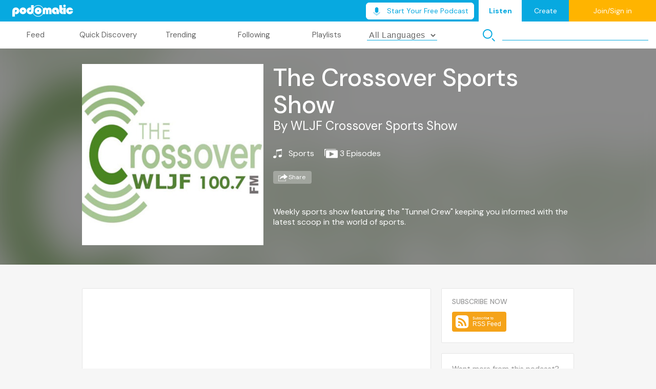

--- FILE ---
content_type: text/html; charset=utf-8
request_url: https://www.podomatic.com/podcasts/wljfcrossoversports
body_size: 16807
content:
<!DOCTYPE html>
<html>
<head>
<meta content='width=device-width, initial-scale=1' name='viewport'>
<script src="/assets/beacons-c4e042abf9c960928e46f2701efb5a4f57fbc4f622abaf7a1b762cf6d6b22244.js"></script>
<script>
  beacons.configure('ga4', 'G-DXJJ858SDJ');
</script>

<link rel="stylesheet" href="/assets/homebase-0b19063d83b311764697a99bdc4abd14de0f9969506689df82b16439f6b8ed9e.css" />
<script src="/assets/homebase-b471bd69bea894025d65d8b09c736432409bd1a5aebec16eeec2fc84c1f6191e.js" defer="defer"></script>
<link href='https://fonts.googleapis.com' rel='preconnect'>
<link crossorigin='' href='https://fonts.gstatic.com' rel='preconnect'>
<link href='https://fonts.googleapis.com/css2?family=DM+Sans:ital,wght@0,400;0,500;0,700;1,400;1,500;1,700&display=swap' rel='stylesheet'>
<link href='/images/PodOcon.ico' rel='shortcut icon' title='favicon' type='image/x-icon'>
<link href='/images/PodOcon.png' rel='icon' title='favicon' type='image/png'>
<link href='https://www.podomatic.com/podcasts/wljfcrossoversports' rel='canonical'>
<link href='https://wljfcrossoversports.podomatic.com/rss2.xml' rel='alternate' title='The Crossover Sports Show' type='application/rss+xml'>
<title>The Crossover Sports Show | Free Podcasts | Podomatic"</title>
<meta content='Weekly sports show featuring the &quot;Tunnel Crew&quot; keeping you informed with the latest scoop in the world of sports.' name='description'>
<meta content='The Crossover Sports Show,podcast,podcasts,podcasting,free,how-to,weekly,daily,live,subscribe,best,itunes,audio,music,education,house,religious,talk,politics,comedy,radio,sports,news' name='keywords'>
<meta content='The Crossover Sports Show' property='og:title'>
<meta content='Weekly sports show featuring the &quot;Tunnel Crew&quot; keeping you informed with the latest scoop in the world of sports.' property='og:description'>
<meta content='216756441679292' property='fb:app_id'>
<meta content='podomatic:podcast' property='og:type'>
<meta content='https://www.podomatic.com/podcasts/wljfcrossoversports' property='og:url'>
<meta content='https://assets.podomatic.net/ts/d7/2b/6b/wljfcrossoversports/200x200_15730936.jpg' property='og:image'>
<meta content='Podomatic' property='og:site_name'>
<meta content='@podomatic' name='twitter:site'>
<meta content='podomatic.com' name='twitter:domain'>
<meta content='PodOmatic' name='twitter:app:name:iphone'>
<meta content='648258566' name='twitter:app:id:iphone'>
<meta content='PodOmatic' name='twitter:app:name:ipad'>
<meta content='648258566' name='twitter:app:id:ipad'>
<meta content='PodOmatic' name='twitter:app:name:googleplay'>
<meta content='com.podomatic.PodOmatic.Dev' name='twitter:app:id:googleplay'>
<meta content='summary' name='twitter:card'>
<meta app-argument='p-5887718' content='app-id=648258566' name='apple-itunes-app'>
<link as='image' fetchpriority='high' href='https://assets.podomatic.net/ts/d7/2b/6b/wljfcrossoversports/640x640_15730936.jpg' rel='preload'>

<link fetchpriority='low' href='//vjs.zencdn.net/7.20.3/video-js.css' media='screen' rel='stylesheet'>
<script async src='//vjs.zencdn.net/7.20.3/video.min.js'></script>
<script>
  window.fbAsyncInit = function() {
    FB.init({
      appId: '216756441679292',
      xfbml:   false,
      version: 'v18.0'
    });
    jQuery(document).trigger('facebookInitialized');
  };
</script>
<script src="https://connect.facebook.net/en_US/sdk.js" crossorigin="anonymous" async="async" defer="defer"></script>

</head>
<body>
<div id='toolbar_outer'>
<div id='toolbar_wrap'>
<div id='toolbar_inner'>
<div class='toolbar left'>
<img id="logo" width="119" height="24" src="/assets/homebase/plogo-2a3c210cc885b0af0ec7b7456f52c1bf0fe49a6dccf591474aab5805b7273492.png" />
<!-- #loading -->
</div>
<div class='toolbar right'>
<div class='plans-wrapper'>
<a class="upgrade_podcast_button white  " style="" target="_self" href="/signup?role=podcaster&amp;source=homebase_cta"><img src="/assets/icons/mic-3f1d8a54a445ccb0e92e6a16f6c6d279a2a350fd0414a17e9f286e918714f755.svg" /><span>Start Your Free Podcast</span></a>
</div>

<span class='hidden' id='tb_notifications'>
<span id='notifications_icon'>&nbsp;</span>
<div id='tb_notifications_wrap' style='display: none'>
<div class='toolbar_panel_header'>
<span>Notifications</span>
<span>
<a class='selected listener'>Listener</a>
|
<a>Podcaster</a>
</span>
</div>
<div class='empty'>You have no notifications.</div>
</div>
</span>
<a class='nav_tab active'>Listen</a>
<a class='nav_tab' href='/manage/dashboard'>Create</a>
<div class='hidden' id='logged_in_wrap'>
</div>
<div class='' id='logged_out_wrap'>
<a class='login_link'>Join/Sign in</a>
</div>

</div>
</div>
<div id='player_panel'>
<div id='player_panel_maxi'>
<div id='player_maxi_wrap'>
<div class='homebase_player'></div>
<div class='player_maxi_tabs'>
<div class='player_maxi_tabs_inner'>
<script id='t-panel-spinner' type='template'>
<div class='panel_thumbnails_wrap'>
<div class='panel_thumbnails'>
<div class='panel_thumbnail spinner'></div>
</div>
</div>
</script>
<script id='t-history-panel' type='template'>
<% if (episodes.length == 0) { %>
<div class='panel_empty'>History empty.</div>
<% } else { %>
<div class='panel_thumbnails_wrap'>
<div class='panel_thumbnails'>
<% for (var i=Math.min(15,episodes.length-1); i>=0; i--) { %>
<%  var epi = episodes[i]; %>
<div class='panel_thumbnail' data-index='<%=i%>'>
<img src='<%= epi.image_url %>'>
<div class='media_metadata'>
<a href='#'><%- epi.title %></a>
<br>
by
<a href='#'><%- epi.profile.profile_name %></a>
<br>
Published
<a href='#'><%- App.Util.formatDate(epi.published_datetime) %></a>
<br>
<% if (epi.profile.city) { %>
City:
<a href='#'><%- epi.profile.city.city_name %></a>
<br>
<% } %>
<% if (epi.profile.category) { %>
Category
<a href='#'><%- epi.profile.category %></a>
<br>
<% } %>
</div>
</div>
<% } %>
</div>
<div class='scrollbar_wrap'>
<div class='scrollbar_grabber'></div>
</div>
</div>
<% } %>
</script>
<script id='t-following-panel' type='template'>
<% if (following_list.length == 0) { %>
<div class='panel_empty'>You are not following any podcasts.</div>
<% } else { %>
<div class='panel_thumbnails_wrap'>
<div class='panel_thumbnails'>
<% for (var f=following_list.length-1; i>=0; i--) { %>
<div class='panel_thumbnail'>
<img border='0' size='85x85' src='<%- following_list[f].image_url %>'>
<div class='media_metadata'>
<a href='#'><%- following_list[f].title %></a>
<br>
<a class='remove_link' href='#'>&#x2713; Following</a>
</div>
</div>
<% } %>
</div>
</div>
<% } %>
</script>
<script id='t-playlists-panel' type='template'>
<% if (models.length == 0) { %>
<div class='panel_empty'>You have no playlists.</div>
<% } else { %>
<div class='panel_thumbnails_wrap'>
<div class='panel_thumbnails'></div>
<div class='scrollbar_wrap'>
<div class='scrollbar_grabber'></div>
</div>
</div>
<div class='panel_thumbnails_wrap sub_list'></div>
<div class='back_to_playlists'>
<img border="0" src="/assets/homebase/toolbar/back_to_playlists-40ec8014af6a053d9008a9f41c8435c1ed0970f975ed9f75f6c0c2713c69e7b9.png" />
<br>
Back to<br>playlists
</div>
<!-- end -->
<% } %>
</script>
<script id='t-playlists-panel-thumb' type='template'>
<div class='panel_thumbnail'>
<div class='playlist_title'>
<img border="0" src="/assets/homebase/toolbar/icon_mini_like_white-d85197c9c94197edb79e6c21a9d1066e2aaa7d85be6275a158ac64cf57dc7436.png" />
<%- attributes.title %>
</div>
<img border='0' size='85x85' src='<%- attributes.image_url %>'>
</div>
</script>
<script id='t-episode-thumb' type='template'>
<div class='panel_thumbnail'>
<img border='0' size='85x85' src='<%- attributes.image_url %>'>
<div class='media_metadata'>
<a href='#'><%- attributes.title %></a>
<br>
from
<a href='#'><%- attributes.podcast_title %></a>
<br>
by
<a href='#'><%- profile.profile_name %></a>
<br>
Published
<a href='#'><%- 'profile.formatted_date' %></a>
<br>
<br>
<a class='remove_link' href='#'>Remove from Playlist</a>
</div>
</div>
</script>
<script id='t-playlists-subpanel' type='template'>
<div class='panel_thumbnails'></div>
<div class='scrollbar_wrap'>
<div class='scrollbar_grabber'></div>
</div>
</script>
<div class='player_tab_panel' id='history_panel'></div>

<div class='player_maxi_tabs_inner2'>
<div class='player_maxi_tab' id='history_tab' panel='history'>
History
</div>
</div>
</div>
</div>
<div class='player_maxi_panels'></div>
<div class='player_controls_right'>
<a class='add_to_playlist_btn'><img src="/assets/toolbar/icon-add-to-playlist-9a92745120deaf2b4eeb3e80e1c0e7fd7994939a9381f3278c9a9bdd1aacc20c.png" /></a>
<a class='share_btn'><img src="/assets/toolbar/icon-share-9e467772c064cb7f65ae637c77d71d563d89130de785cc8d63e0b374e3cc9021.png" /></a>
<a class='download_btn' download><img src="/assets/toolbar/icon-download-c003a5bb7f9964b0a7cf5556130cd017c6c0a07bf9e26346ba6bcae91fd814ae.png" /></a>
<div class='follow_button_wrap'></div>
<img border="0" id="expand_player" style="display:none" src="/assets/homebase/icon-drawer-down-f16c466749098494473a72cae36ce0d2c2f9dca056e9cbba6883a124b265f514.png" />
<img border="0" id="contract_player" src="/assets/homebase/icon-drawer-up-0d655f69b4605ebe6fe9f0dd9b2011727e55dff2db1e1d398555b8043cfa51f6.png" />
</div>
<div id='thumbnail_metadata_wrap'>
<div class='up_arrow'></div>
<div id='thumbnail_metadata'></div>
</div>
</div>
</div>
</div>

</div>
</div>

<script>
  window.promotionalAds = [{"image_url":"https://www.podomatic.com/assets/promotions/a-squared-1-67a0015ceb0507284868c821fec95573175abdf64357c20ce0a404f8537ccc29.jpg","url":"https://asquaredpodcast10.podomatic.com/","categories":["business"]},{"image_url":"https://www.podomatic.com/assets/promotions/a-squared-2-f6c9ea1cf01b0d6a55edf1d66ffc5ce5aa77e1db3e0c1fba45d77215d67fa17d.jpg","url":"https://asquaredpodcast10.podomatic.com/","categories":["business"]},{"image_url":"https://www.podomatic.com/assets/promotions/a-squared-3-43c7bb8b87a19cd7760f9382b285280ea79f69e8bcd0dde81c3880b84b080721.jpg","url":"https://asquaredpodcast10.podomatic.com/","categories":["business"]},{"image_url":"https://www.podomatic.com/assets/promotions/black-seinfeld-light-ad48213b4f52085be19f49539bb3902b17513f2c165f361cf45812ca64458a3c.jpg","url":"https://blackseinfeldnyc.podomatic.com/","categories":["business"]},{"image_url":"https://www.podomatic.com/assets/promotions/black-seinfeld-d3c89ee1d303b1d02715440748828502669e0b0567d9c2e325b81d876ddc2666.jpg","url":"https://blackseinfeldnyc.podomatic.com/","categories":["business"]},{"image_url":"https://www.podomatic.com/assets/promotions/id1-audio-experience-banner-465fb80c048fe6e1efedf45e345dab3f81b3e1854d4d63f8a7f817b9cdd36e10.jpg","url":"https://www.podomatic.com/podcasts/benjamin-walther","categories":["business","technology"]},{"image_url":"https://www.podomatic.com/assets/promotions/smb-ad-b17d2d543e2d0a023bedcb8e001a643b46ba0aa28d6fa29d5ca67dff008c3e1d.jpg","url":"https://podomatic.com/podcasts/thesecretmensbusiness","categories":["mental health"]},{"image_url":"https://www.podomatic.com/assets/promotions/g-s-c-ad-728x90-af7351556fd30ecb13aee45a43f5a777c39d01f938c5bc67ad3381b50c7a8ac3.png","url":"https://podomatic.com/podcasts/guttingthesacredcow","categories":["film reviews"]},{"image_url":"https://www.podomatic.com/assets/promotions/45rpms-92649722e6696774c4c80777473b880b168696cc85df1829d8d4c96557385f33.jpg","url":"https://podomatic.com/podcasts/45rpms","categories":["oldies"]},{"image_url":"https://www.podomatic.com/assets/promotions/formula-nerds-ac7d4b19719abf836f97628e4189233e2605936b7e02a2a78787e0b9d3fd2a92.jpg","url":"https://www.podomatic.com/podcasts/formulanerds","categories":["sports news"]},{"image_url":"https://www.podomatic.com/assets/promotions/danstarrblues-d25d3589a94068cb04a7785bc63a6223dd9da18b301e824b25ea4991fe184198.jpg","url":"https://www.podomatic.com/podcasts/danstarrblues","categories":["alternative"]}]
</script>
<div id='podframe'>
<div id='stations'><div id='stations_inner'>
<div class='station' station='feed'>Feed</div>
<div class='station' station='discovery'>Quick Discovery</div>
<div class='station' station='trending'>Trending</div>
<div class='station' station='following'>Following</div>
<div class='station' station='playlists'>Playlists</div>
</div>

<div class='language_select_wrap'>
<select autocomplete='off' id='language_select'>
<option value=''>All Languages</option>
<option value="ab">Abkhazian</option>
<option value="aa">Afar</option>
<option value="af">Afrikaans</option>
<option value="ak">Akan</option>
<option value="sq">Albanian</option>
<option value="am">Amharic</option>
<option value="ar">Arabic</option>
<option value="an">Aragonese</option>
<option value="hy">Armenian</option>
<option value="as">Assamese</option>
<option value="av">Avaric</option>
<option value="ae">Avestan</option>
<option value="ay">Aymara</option>
<option value="az">Azerbaijani</option>
<option value="bm">Bambara</option>
<option value="ba">Bashkir</option>
<option value="eu">Basque</option>
<option value="be">Belarusian</option>
<option value="bn">Bengali</option>
<option value="bh">Bihari</option>
<option value="bi">Bislama</option>
<option value="bs">Bosnian</option>
<option value="br">Breton</option>
<option value="bg">Bulgarian</option>
<option value="my">Burmese</option>
<option value="ca">Catalan</option>
<option value="km">Central Khmer</option>
<option value="ch">Chamorro</option>
<option value="ce">Chechen</option>
<option value="chr">Cherokuee</option>
<option value="ny">Chichewa</option>
<option value="zh">Chinese</option>
<option value="cu">Church Slavic</option>
<option value="cv">Chuvash</option>
<option value="kw">Cornish</option>
<option value="co">Corsican</option>
<option value="cr">Cree</option>
<option value="hr">Croatian</option>
<option value="cs">Czech</option>
<option value="da">Danish</option>
<option value="dv">Divehi</option>
<option value="nl">Dutch</option>
<option value="dz">Dzongkha</option>
<option value="en">English</option>
<option value="eo">Esperanto</option>
<option value="et">Estonian</option>
<option value="ee">Ewe</option>
<option value="fo">Faeroese</option>
<option value="fa">Farsi</option>
<option value="fj">Fijian</option>
<option value="fi">Finnish</option>
<option value="fr">French</option>
<option value="ff">Fulah</option>
<option value="gd">Gaelic</option>
<option value="gl">Galician</option>
<option value="lg">Ganda</option>
<option value="ka">Georgian</option>
<option value="de">German</option>
<option value="el">Greek</option>
<option value="gn">Guarani</option>
<option value="gu">Gujarati</option>
<option value="ht">Haitian</option>
<option value="ha">Hausa</option>
<option value="haw">Hawaiian</option>
<option value="he">Hebrew</option>
<option value="hz">Herero</option>
<option value="hi">Hindi</option>
<option value="ho">Hiri Motu</option>
<option value="hu">Hungarian</option>
<option value="is">Icelandic</option>
<option value="io">Ido</option>
<option value="ig">Igbo</option>
<option value="id">Indonesian</option>
<option value="ia">Interlingua</option>
<option value="ie">Interlingue</option>
<option value="iu">Inuktitut</option>
<option value="ik">Inupiaq</option>
<option value="ga">Irish</option>
<option value="it">Italian</option>
<option value="ja">Japanese</option>
<option value="jv">Javanese</option>
<option value="kl">Kalaallisut</option>
<option value="kn">Kannada</option>
<option value="kr">Kanuri</option>
<option value="ks">Kashmiri</option>
<option value="kk">Kazakh</option>
<option value="ki">Kikuyu</option>
<option value="rw">Kinyarwanda</option>
<option value="ky">Kirghiz</option>
<option value="kv">Komi</option>
<option value="kg">Kongo</option>
<option value="kok">Konkani</option>
<option value="ko">Korean</option>
<option value="kj">Kuanyama</option>
<option value="ku">Kurdish</option>
<option value="lo">Lao</option>
<option value="la">Latin</option>
<option value="lv">Latvian</option>
<option value="li">Limburgan</option>
<option value="ln">Lingala</option>
<option value="lt">Lithuanian</option>
<option value="lu">Luba-Katanga</option>
<option value="lb">Luxembourgish</option>
<option value="mk">Macedonian</option>
<option value="mg">Malagasy</option>
<option value="ms">Malay</option>
<option value="ml">Malayalam</option>
<option value="mt">Maltese</option>
<option value="gv">Manx</option>
<option value="mi">Maori</option>
<option value="mr">Marathi</option>
<option value="mh">Marshallese</option>
<option value="mn">Mongolian</option>
<option value="na">Nauru</option>
<option value="nv">Navajo</option>
<option value="nd">Ndebele, N.</option>
<option value="nr">Ndebele, S.</option>
<option value="ng">Ndonga</option>
<option value="ne">Nepali</option>
<option value="no">Norwegian</option>
<option value="nb">Bokmål</option>
<option value="nn">Nynorsk</option>
<option value="oc">Occitan</option>
<option value="oj">Ojibwa</option>
<option value="or">Oriya</option>
<option value="om">Oromo</option>
<option value="os">Ossetian</option>
<option value="pi">Pali</option>
<option value="pa">Panjabi</option>
<option value="pl">Polish</option>
<option value="pt">Portuguese</option>
<option value="ps">Pushto</option>
<option value="qu">Quechua</option>
<option value="ro">Romanian</option>
<option value="rm">Romansh</option>
<option value="rn">Rundi</option>
<option value="ru">Russian</option>
<option value="se">Sami, N.</option>
<option value="sm">Samoan</option>
<option value="sg">Sango</option>
<option value="sa">Sanskrit</option>
<option value="sc">Sardinian</option>
<option value="sr">Serbian</option>
<option value="sn">Shona</option>
<option value="ii">Sichuan Yi</option>
<option value="sd">Sindhi</option>
<option value="si">Sinhala</option>
<option value="sk">Slovak</option>
<option value="sl">Slovenian</option>
<option value="so">Somali</option>
<option value="st">Sotho, S.</option>
<option value="es">Spanish</option>
<option value="su">Sundanese</option>
<option value="sw">Swahili</option>
<option value="ss">Swati</option>
<option value="sv">Swedish</option>
<option value="syr">Syriac</option>
<option value="tl">Tagalog</option>
<option value="ty">Tahitian</option>
<option value="tg">Tajik</option>
<option value="ta">Tamil</option>
<option value="tt">Tatar</option>
<option value="te">Telugu</option>
<option value="th">Thai</option>
<option value="bo">Tibetan</option>
<option value="ti">Tigrinya</option>
<option value="to">Tonga</option>
<option value="ts">Tsonga</option>
<option value="tn">Tswana</option>
<option value="tr">Turkish</option>
<option value="tk">Turkmen</option>
<option value="tw">Twi</option>
<option value="ug">Uighur</option>
<option value="uk">Ukranian</option>
<option value="ur">Urdu</option>
<option value="uz">Uzbek</option>
<option value="ve">Venda</option>
<option value="vi">Vietnamese</option>
<option value="vo">Volapük</option>
<option value="wa">Walloon</option>
<option value="cy">Welsh</option>
<option value="fy">W. Frisian</option>
<option value="wo">Wolof</option>
<option value="xh">Xhosa</option>
<option value="yi">Yiddish</option>
<option value="yo">Yoruba</option>
<option value="za">Zhuang</option>
<option value="zu">Zulu</option>
</select>
</div>
<div class='search_wrap'>
<img src="/assets/toolbar/mag_glass-f7bfd7440d9103b62b95c5aebf8a755c85661d928a514c3e26d58f9289e6550b.png" width="24" height="24" />
<input id='search' placeholder='Search'>
</div>
</div>
<div class='main_full following logged_out_hidden'><script id='t-following-titlebar' type='template'>
<div class='title_bar_bg'></div>
<div class='follow_button_wrap'></div>
<div class='title'>
<span class='pc_trigger'><%- title %></span>
<br>
By
<a class='pr_trigger'><%- profile.profile_name %></a>
</div>
</script>
<script id='t-shared-episodelist' type='template'>
<div class='episode_info'>
<a><%- title %></a>
<%- App.Util.formatDate(published_datetime) %> &#12539; <%- App.Util.formatDuration(duration) %>
</div>
<div class='preview_player gray'></div>
</script>

<script id='t-shared-epdetail' type='template'>
<% if (image_url) { %>
<img class='ep_image' size='100x100' src='<%- image_url %>' style='width:100px;height:100px'>
<% } %>
<div class='episode_details'>
<span class='ep_title'><%- title %></span>
<br>
By
<span class='pr_trigger'><%- podcast_title %></span>
<br>
<div class='episode_date'><%- App.Util.formatDate(published_datetime) %></div>
</div>
<br>
<br>
<span class='pre_wrap'><%= description %></span>
</script>

<div class='carousel_wrap'>
<div class='carousel_container'></div>
</div>
<div class='main_img'></div>
<div class='title_bar'></div>
<div class='main_content'>
<div class='main_content_left'></div>
<div class='main_content_right'>
<div class='episodes_list'></div>
<div class='paginator'></div>
</div>
</div>

</div>
<div class='main_full playlists logged_out_hidden'><script id='t-playlist-titlebar' type='template'>
<div class='title_bar_bg'></div>
<div class='title'>
<span class='pc_trigger'><%- title %></span>
<br>
By
<a class='pr_trigger'><%- by_name %></a>
</div>
</script>
<script id='t-playlist-mainimg' type='template'>
<img id='main_bg_img' src='<%- large_image_url %>'>
</script>
<div class='carousel_wrap'>
<div class='carousel_container'></div>
</div>
<div class='main_img'></div>
<div class='title_bar'></div>
<div class='main_content'>
<div class='main_content_left'></div>
<div class='main_content_right'>
<div class='episodes_list'></div>
<div class='paginator'></div>
</div>
</div>

</div>
<div class='main_full feed loggedout'><script id='t-feed-me' type='template'>
<img src='<%- image_url %>'>
<div id='feed_me_details'>
<div class='feed_me_name'><%- profile_name %></div>
<div class='feed_me_city'><%- city && city.city_name %></div>
</div>
<br clear='all'>
<div id='feed_me_podcasts'>
<div class='feed_me_count'><%- following_count %></div>
Podcasts Followed
</div>
<div id='feed_me_playlists'>
<div class='feed_me_count'><%- playlist_count %></div>
Playlists
</div>
</script>
<script id='t-feed-item-episode' type='template'>
<div class='feed_item_top'>
<img class='feed_item_actor' src='<%- actor.image_url %>'>
<div class='feed_item_action'>
<div class='title_row'>
<span class='title'><%- actor_title %></span>
<%- title_text %>
</div>
<%- App.Util.formatDate(item_date) %>
<img class='<%- action_icon %>' height='14' src='/assets/homebase/<%- action_icon %>.png'>
<%- item_text %>
</div>
</div>
<div class='feed_item_bottom'>
<div class='feed_item_mainimg_wrap'>
<img class='episode' src='<%- image_url %>'>
<div class='btn_overlay'><img class="play_btn" src="/assets/homebase/icon-play-large-3174d72a1f51abde933b91edaef24f4c79fbb55571a660f2f76d5dd2ff172d78.png" /></div>
</div>
<div class='feed_item_maincontent'>
<div class='feed_item_maincontent_top'>
<div class='title'><%- title %></div>
<%= description %>
</div>
<div class='feed_item_maincontent_bottom'>
<img height="14" src="/assets/homebase/icon-heart-gray-3acbadb8dc2021b4b35d858dcd8194089b06b157a3f1704ea4562027566f91e8.png" />
<%- like_count.toLocaleString() %>
<% if(played_count) { %>
<img height="14" src="/assets/homebase/icon-play-count-e2d00364ea07f6226c34d4920c1f9b98aca83beb2e026a24a541b066b5535446.png" />
<%- played_count.toLocaleString() %>
<% } %>
<img height="14" src="/assets/homebase/icon-comments-gray-66755af484f72a92e9a1fc053f5eedb07a990daddecb64787efd552e05c92187.png" />
<%- comment_count.toLocaleString() %>
</div>
</div>
</div>
</script>
<script id='t-feed-item-follow' type='template'>
<div class='feed_item_top'>
<img class='feed_item_actor' src='<%- actor.image_url %>'>
<div class='feed_item_action'>
<div class='title_row'>
<span class='profile'><%- actor.profile_name %></span>
started following
<span class='title'><%- title %>.</span>
</div>
<%- App.Util.formatDate(item_date) %>
<img width="16" height="14" src="/assets/homebase/icon-friends-small-a727d4137478f70f23b7beb127a9f3c321a248d187d408f39ea2d97c1ec8ac66.png" />
Friends
</div>
</div>
<div class='feed_item_bottom'>
<div class='feed_item_mainimg_wrap'>
<img class='podcast' src='<%= image_url %>'>
<div class='feed_item_mainimg_wrap_btn'></div>
</div>
<div class='feed_item_maincontent'>
<div class='feed_item_maincontent_top'>
<div class='title'><%- title %></div>
<%- description %>
</div>
<div class='feed_item_maincontent_bottom'>
<%- profile.follower_count.toLocaleString() %>
Followers
<%- posting_count.toLocaleString() %>
Episodes
</div>
</div>
</div>
</script>
<script id='t-feed-side-podcast' type='template'>
<img src='<%= image_url %>'>
<div class='feed_side_podcast_title'><%- title %></div>
</script>
<script id='t-feed-empty' type='template'>
<div class='inner'>
<img src='/assets/homebase/empty/<%= image_url %>'>
<br>
<span class='message'><%= message %></span>
</div>
</script>
<div id='feed_filters'>
<div class='feed_filter active' target='all'>All</div>
<div class='feed_filter' target='publish'>New Episodes</div>
<div class='feed_filter' target='like'>Recommended</div>
</div>
<div id='feed_sidebar'>
<div class='feed_box me'>
<div>
<div class='empty_img empty_text'></div>
<div id='feed_me_details'>
<div class='feed_me_name empty_text'>James Bond</div>
<div class='feed_me_city empty_text'>London</div>
</div>
<br clear='all'>
<div id='feed_me_podcasts'>
<div class='feed_me_count empty_text'>007</div>
<div class='empty_text'>Podcasts Followed</div>
</div>
<div id='feed_me_playlists'>
<div class='feed_me_count empty_text'>006</div>
<div class='empty_text'>Playlists</div>
</div>
</div>
</div>
<div class='feed_box trending'>
<div class='feed_header'>TRENDING PODCASTS</div>
<div class='sidepodcast'>
<div class='empty_img'></div>
<div class='empty_text'>
<div class='line'></div>
<div class='line'></div>
</div>
</div>
<div class='sidepodcast'>
<div class='empty_img'></div>
<div class='empty_text'>
<div class='line'></div>
<div class='line'></div>
</div>
</div>
<div class='sidepodcast'>
<div class='empty_img'></div>
<div class='empty_text'>
<div class='line'></div>
<div class='line'></div>
</div>
</div>
<div class='sidepodcast'>
<div class='empty_img'></div>
<div class='empty_text'>
<div class='line'></div>
<div class='line'></div>
</div>
</div>
<div class='sidepodcast'>
<div class='empty_img'></div>
<div class='empty_text'>
<div class='line'></div>
<div class='line'></div>
</div>
</div>
</div>
<div class='feed_box featured'>
<div class='feed_header'>FEATURED PODCASTS</div>
<div class='sidepodcast'>
<div class='empty_img'></div>
<div class='empty_text'>
<div class='line'></div>
<div class='line'></div>
</div>
</div>
<div class='sidepodcast'>
<div class='empty_img'></div>
<div class='empty_text'>
<div class='line'></div>
<div class='line'></div>
</div>
</div>
<div class='sidepodcast'>
<div class='empty_img'></div>
<div class='empty_text'>
<div class='line'></div>
<div class='line'></div>
</div>
</div>
<div class='sidepodcast'>
<div class='empty_img'></div>
<div class='empty_text'>
<div class='line'></div>
<div class='line'></div>
</div>
</div>
<div class='sidepodcast'>
<div class='empty_img'></div>
<div class='empty_text'>
<div class='line'></div>
<div class='line'></div>
</div>
</div>
</div>
</div>
<div id='feed_main'>
<div class='items all'></div>
<div class='items publish'></div>
<div class='items follow'></div>
<div class='items like'></div>
</div>
<div id='feed_loggedout'>
<div class='feed_main_inner'>
<div class='message_wrap'>
<img src="/assets/homebase/icon-feed-large-e8e105c5c12255ef8d9882a1ef4fc5a0dd3c344c7d2d8dd4044d42a381d4a1cf.png" />
<br>
<a class='login_link'>Log in</a>
<br>
to view your feed.
</div>
</div>
</div>
</div>
<div class='main_full discovery'><script id='t-discovery-podcast' type='template'>
<% if (typeof image_url != "undefined") { %>
<img size='212x212' src='<%- image_url.replace("150x150","300x300") %>'>
<% } %>
</script>
<div class='discovery_tagline'>Discover Popular Podcasts</div>
<div class='discovery_breadcrumbs'></div>
<div class='discovery_main'>
<div class='discovery_buttons'>
<div class='discover_button music'>Music</div>
<div class='discover_button talk'>Talk</div>
</div>
<div id='discovery_tiles'>
<img src="/assets/homebase/discover-bg-a3f5528d18c6b7d52f0d25a93c613da0474051f431e804f98bff8f13026ef696.webp" />
</div>
</div>
<div id='discovery_navigation'>
<div class='btn subpage_back_btn'>PREVIOUS PAGE</div>
<div class='btn subpage_forward_btn'>NEXT PAGE</div>
</div>
</div>
<div class='main_full my_profile logged_out_hidden'><script id='t-profile-header' type='template'>
<div class='profile_header'>
<img class='profile_header_bg' src='<%- profile.image_url %>'>
<% if (profile.podcast && profile.podcast.posting_count) { %>
<div class='podcast'>
<img src='<%- profile.podcast.image_url %>'>
<div class='text'>
<div class='intro'>
Check out&nbsp;<span><%- profile.profile_name %></span>'s podcast:
</div>
<div class='title'><%- profile.podcast.title %></div>
</div>
</div>
<% } %>
<div class='profile_header_inner'>
<img class='profile_header_i' src='<%- profile.image_url %>'>
<div class='profile_header_d'>
<div class='profile_name'><%- profile.profile_name %></div>
<% if (profile.city) { %>
<div class='profile_location'>
<%- profile.city.city_name %>
<% if (!profile.city.city_country.nil) { %>
<%- profile.city.city_country %>
<% } %>
</div>
<% } %>
</div>
</div>
</div>
</script>
<!-- / for playlist episodes -->
<script id='t-episode' type='template'>
<div class='profile_episode'>
<div class='numeral'><%- index + 1 %></div>
<div class='thumbnail'>
<img size='300x300' src='<%- episode.image_url %>'>
</div>
<div class='episode_detail'>
<span class='ep_title'><%- episode.title %></span>
<br>
by
<span class='pod_title'><%- episode.podcast_title %></span>
<br>
Published on <%- App.Util.formatDate(episode.published_datetime) %>
</div>
<div class='episode_buttons'>
<img class="more_btn" src="/assets/homebase/icon-more-details-94bdb7c5ce15834bf8d7d44f35db1bf343b275d64c28fefd40d97b7146297594.png" />
<div class='preview_player gray'></div>
</div>
</div>
</script>
<!-- / for likes -->
<script id='t-likes-episode' type='template'>
<div class='profile_feed_inner likes'>
<div class='play_wrap'>
<img class="play_btn" src="/assets/homebase/icon-play-large-3174d72a1f51abde933b91edaef24f4c79fbb55571a660f2f76d5dd2ff172d78.png" />
<img size='300x300' src='<%- image_url %>'>
</div>
<div class='profile_feed_inner_details'>
<div class='profile_likes_top'>
<a class='pc_trigger'><%- title %></a>
<br>
<a class='pr_trigger'><%- podcast_title %></a>
<br>
<% if (category) { %>
<%- category.category_name %>
<% } %>
</div>
<div class='profile_likes_buttons'>
<img class="more_btn" src="/assets/homebase/icon-more-details-94bdb7c5ce15834bf8d7d44f35db1bf343b275d64c28fefd40d97b7146297594.png" />
<div class='preview_player gray'></div>
</div>
</div>
</div>
</script>
<!-- / for playlists: -->
<script id='t-profile_feed_inner' type='template'>
<div class='profile_feed_inner'>
<div class='play_wrap'>
<img size='300x300' src='<%- image_url %>'>
</div>
<div class='profile_feed_inner_details'>
<div class='pc_trigger'><%- title %></div>
<br>
<span class='episode_count'>
<img src="/assets/homebase/icon-episodes-9ffad8fb9391a99a7f7e7e9b34b210ade3a0ed0f665555147e6a6666bce4f594.png" />
<%- posting_count.toLocaleString() %>
episode<% if (posting_count != 1) { %>s<% } %>
</span>
<% if (posting_count != 0) { %>
<img class="expand_btn" src="/assets/homebase/drawer-down-btn-gray-56b897da6b7a2632c3c3780f443f46e5faa32d31aec15dfffbb4e06f3bb2e6c3.png" />
<% } %>
</div>
<div class='profile_inner_playlist'></div>
</div>
</script>
<!-- / for following: -->
<script id='t-profile_feed_inner-following' type='template'>
<div class='play_wrap'>
<div class='follow_button_wrap'></div>
<img size='300x300' src='<%- image_url %>'>
</div>
<div class='profile_feed_inner_details'>
<div class='profile_inner_details_top'>
<div class='pc_trigger' href='#'><%- title %></div>
by
<span class='pr_trigger' href='#'><%- profile.profile_name %></span>
<% if (category) { %>
<br>
<%- category.category_name %>
<% } %>
</div>
<div class='profile_inner_details_bottom'>
<img src="/assets/homebase/icon-followers-4a334a282f467b77ac6f8680e12ec25399fdb80057ec98cc903eb066df8461a9.png" />
<%- profile.follower_count.toLocaleString() %> followers
<img class="episodes_icon" src="/assets/homebase/icon-episodes-9ffad8fb9391a99a7f7e7e9b34b210ade3a0ed0f665555147e6a6666bce4f594.png" />
<%- posting_count.toLocaleString() %> episodes
</div>
</div>
</script>
<!-- / for friends: -->
<script id='t-profile-friend' type='template'>
<img class='avatar' size='300x300' src='<%- image_url %>'>
<br>
<div class='friend_name'><%- profile_name %></div>
<img class="icon_f" src="/assets/homebase/icon-followers-4a334a282f467b77ac6f8680e12ec25399fdb80057ec98cc903eb066df8461a9.png" />
<%- following_count %>
podcast<% if (following_count != 1) { %>s<% } %> followed
</script>
<script id='t-profile_feed_tabs' type='template'>
<div class='button' target='following'>
<%- following_count %> Following
</div>
<div class='button' target='playlists'>
<%- is_current_profile ? playlist_count + 2 : playlist_count %> Playlists
</div>
<div class='button' target='likes'>
<%- likes_count %> Like<% if (likes_count != 1) { %>s<% } %>
</div>
</script>
<div class='profile_profile'>
<div class='profile_top'></div>
<div class='profile_tabs'></div>
<div class='profile_content likes'></div>
<div class='profile_content playlists'></div>
<div class='profile_content following'></div>
<div class='profile_content friends'></div>
</div>
</div>
<div class='main_full profile logged_out_hidden'>
<div class='profile_profile'>
<div id='profile_spinner'></div>
<div class='profile_top'></div>
<div class='profile_tabs'></div>
<div class='profile_content likes'></div>
<div class='profile_content playlists'></div>
<div class='profile_content following'></div>
</div>
</div>
<div class='main_full trending'><script id='t-trend-1' type='template'>
<div class='trends_left' style='background-image:url(<%- model.large_image_url %>)'>
<div class='<%- number >= 10 ? 'number_one large' : 'number_one' %>' id='div'>
<div>#<%-number%></div>
</div>
<div class='top_details'>
<div class='top'>
<a class='pcast'><%- model.title %></a>
<br>
by
<span class='pcaster'><%- model.profile.profile_name %></span>
<br>
<div class='top_subdetails'>
<% if (model.category && (typeof model.category != "undefined")) { %>
Category:
<a class='category'><%- model.category.category_name %></a>
<br>
<% } %>
<a href='#'>↑ <%- model.rank.change %> Spots, #<%- model.rank.overall_rank %> Overall</a>
</div>
</div>
<div class='bottom'>
<div class='preview_player white'></div>
<img class="share" src="/assets/homebase/icon-more-details-white-69d8fbd8f57dcf4e1d621829dcf82b1296dd291945057bd12abc171fd665fa6c.png" />
</div>
</div>
</div>
</script>
<script id='t-trend-rest' type='template'>
<div class='p'>
<a class='pc_trigger'><%- title %></a>
</div>
<div class='r'><%- rank.overall_rank %></div>
<div class='c'><%- rank.change %></div>
</script>
<script id='t-featured-block' type='template'>
<% if (model.large_image_url) { %>
<img src='<%- model.large_image_url %>'>
<% } %>
</script>
<script id='t-subpage-podcast' type='template'>
<div class='item_wrap'>
<div class='rank'>
<%= App.Util.categoryRankElement(rank) %>
</div>
<img class='main' src='<%- large_image_url %>'>
</div>
</script>
<script id='t-subpage-citybox' type='template'>
<img size='215x215' src='https://www.podomatic.com/assets/homebase/cities/215x215/<%- city_name.toLowerCase().replace(/ /g,'') %>-small.png'>
<div class='city_name'><%- city_name %></div>
</script>
<script id='t-subpage-categorybox' type='template'>
<img size='215x215' src='https://www.podomatic.com/assets/homebase/categories/<%- toptype.toLowerCase() %>/square/cat-<%- category_name.toLowerCase().replace(/ /g,'').replace(/&/g,'') %>-square.png'>
<img class='cat_icon' src='https://www.podomatic.com/assets/homebase/categories/icons/cat-<%- category_name.toLowerCase().replace(/ /g,'').replace(/&/g,'') %>-icon.png'>
<div class='category_name'><%- category_name %></div>
</script>
<script id='t-subpage-cat-or-city' type='template'>
<div class='subpage_header <%- toptype %>' style='background-image:url("https://www.podomatic.com/assets/homebase/<%-img_file%>")'>
<div class='subpage_header_mask'></div>
<div class='subpage_header_mask_2'></div>
<div class='subpage_header_inner'>
<h2 class='catcity_title'>
<% if (toptype == 'categories') { %>
<img src='https://www.podomatic.com/assets/homebase/<%-icon_file%>'>
<% } %>
<span><%= catdesc %></span>
</h2>
<h1 class='catcity_subtitle'><%= catdesc2 %></h1>
<% if (category) { %>
<div class='subpage_submenu cat' kind='categories'>
<div class='up_arrow'></div>
<br>
<div class='subpage_submenu_inner'>
<% if (category.subcategories) { %>
<% for (cat in category.subcategories) { %>
<div class='submenu_item' index='<%- category.subcategories[cat].guid %>'>
<%- category.subcategories[cat].name %>
</div>
<% } %>
<% } %>
</div>
</div>
<% } %>
<div class='subpage_menu cat' target='cat'>
<% if (category && category.subcategories && category.subcategories.length) { %>
<% if (toptype == "cities") { %>
<%- category.name %>
<% } else if (toptype == "categories") { %>
All Subcategories
<% } %>
<div class='down_arrow'></div>
<% } %>
</div>
<% if (toptype == "cities") { %>
<div class='change_trigger cities' target='city'>
Change City
</div>
<% } %>
<div class='change_trigger categories' target='city'>
<%= category ? 'Change Category' : 'Select Category' %>
</div>
</div>
</div>
<% if (promotionalAd) { %>
<div class='promotion'><%= promotionalAd %></div>
<% } %>
<div class='subpage_body'></div>
<div class='subpage_btns'>
<div class='btn subpage_back_btn'>PREVIOUS PAGE</div>
<div class='btn subpage_forward_btn'>NEXT PAGE</div>
</div>
<div class='subpage_overlay overlay_wrap overlay cities'>
<div class='subpage_overlay_inner'>
<% if (cities) { %>
<div class='subpage_overlay_close'>&times;</div>
<div class='subpage_overlay_header'>Pick a city</div>
<div class='subpage_overlay_col'>
<% var cs = 0; %>
<% var cl = cities.length; %>
<% var cpc = Math.ceil(cl/4); %>
<% cities.each(function(city) { %>
<% var cclass = 'inactive' %>
<% if (city.get("city_guid") == subId) cclass = "active"; %>
<div class='<%- cclass %> submenu_item' index='<%- city.get("city_guid")  %>' title='<%- city.get("city_name") %>'>
<%- city.get("city_name") %>
</div>
<% cs++; %>
<% if (cs < cl) { %>
<% if (cs % cpc == 0) { %>
</div><div class='subpage_overlay_col'>
<% } %>
<% } else { %>
</div>
<% } }) %>
<% } %>
</div>
</div>
<div class='subpage_overlay overlay_wrap overlay categories'>
<div class='subpage_overlay_inner'>
<div class='subpage_overlay_close'>&times;</div>
<div class='subpage_overlay_header'>Pick a category</div>
<% var subcategories = categories.music.subcategories %>
<% var group_title = 'music' %>
<% var group_image = 'https://www.podomatic.com/assets/homebase/icon-subhead-music-054da428d3b1f5df614f6a84299ed3a7e9f224484219d98f568c611b11ea2d07.png' %>
<% for (var group=0; group<2; group++) { %><div class='subpage_overlay_subheader'>
<img src='<%- group_image %>'>
<%- group_title.toUpperCase() %>
</div><% var columns = Math.min(subcategories.length, 4); %>
<% var per_col = Math.ceil(subcategories.length / columns); %>
<% for (var col=0; col<columns; col++) { %><div class='subpage_overlay_col'><% for (var i=col*per_col; i<(col+1)*per_col && i<subcategories.length; i++) { %>
<% var cat = subcategories[i]; %>
<% var cclass =  cat.guid == categoryId ? 'active' : 'inactive' ; %>
<div class='<%- cclass %> submenu_item' index='<%- cat.guid %>' title='<%- cat.name %>'>
<%- cat.name %>
</div>
<% } %></div><% } %>
<% subcategories = categories.talk.subcategories %>
<% group_title = 'talk' %>
<% group_image = 'https://www.podomatic.com/assets/homebase/icon-subhead-talk-ead4b8427c3899ea2fc46b4e97352af995826dab9079efeb5a5f2902efc84dc9.png' %>
<% } %>
</div>
</div>
</script>
<div class='todays_trends full'>
<div class='trends_tagline'>
The top trending podcasts and episodes on Podomatic.
</div>
<div class='trends_left_wrap'></div>
<div class='trends_right'>
<div class='trend_row headers'>
<div class='p'>Top Trending Podcasts</div>
<div class='r'>Rank</div>
<div class='c'>Change</div>
</div>
<div class='trends_right_inner'></div>
</div>
</div>
<img class="section_header" toptype="Categories" src="/assets/homebase/header-top-by-category-4a0aa0ee3afe50ff15048109b35cd3edb8b56eddd1c2342ab5fbb81b3026a292.webp" />
<div class='featured full'>
<div class='header' target='featured'>
<img class="icon star" src="/assets/homebase/icon-star-ac5293f6acf210f6b929949e193117df9ff12154319db92f16ef3ef728455d03.png" />
FEATURED PODCASTS
<div class='forward_arrow'>
<img src="/assets/homebase/arrow-right-icon-c6903ee89a79b2a261dafd46485b6e217b00860a554b83207123ccd4b6562a8c.png" />
</div>
<div class='back_arrow disabled'>
<img src="/assets/homebase/arrow-left-icon-ca9681d8f811f6b4e9b1c879a368d4644949456b32ad6a1725616fa4bf4b5402.png" />
</div>
</div>
<div class='featured_bottom'>
<div class='middle'>
<div class='middle_inner'></div>
</div>
</div>
</div>
<img class="section_header" toptype="Cities" src="/assets/homebase/header-top-by-city-e966c0c74cc5be248dd3c088abb47ae2dbef70f7a6823aae60bb427f9cdef250.webp" />
<div class='club full'>
<div class='header' target='club'>
<img class="icon trophy" src="/assets/homebase/icon-trophy-b4945dd95829288d0a85a32f3f88493cdea61fc4e88c2a9e9541ec2ccb7abd53.png" />
100K CLUB
<div class='forward_arrow'>
<img src="/assets/homebase/arrow-right-icon-c6903ee89a79b2a261dafd46485b6e217b00860a554b83207123ccd4b6562a8c.png" />
</div>
<div class='back_arrow disabled'>
<img src="/assets/homebase/arrow-left-icon-ca9681d8f811f6b4e9b1c879a368d4644949456b32ad6a1725616fa4bf4b5402.png" />
</div>
</div>
<div class='club_bottom'>
<div class='middle'>
<div class='middle_inner'></div>
</div>
</div>
</div>
</div>
<div class='subpage podcast' style='display: block'><script id='t-latest-episode' type='template'>
<div class='header'>
Latest Episode
<span class='published_at'>
<%- moment(published_datetime).fromNow() %>
</span>
</div>
<div>
<div class='image'>
<div class='mask'></div>
<% if (large_image_url) { %>
<img src='<%- large_image_url %>'>
<% } %>
<div class='play_button'></div>
</div>
<div class='details'>
<a class='title'><%- title %></a>
<div class='description pre_wrap less'>
<% if(podcast.pro_account) { %>
<%= description_html %>
<% } else { %>
<%= description %>
<% } %>
</div>
<div class='description pre_wrap more'>
<% if(podcast.pro_account) { %>
<%= description_html %>
<% } else { %>
<%= description %>
<% } %>
<a class='less_link' href='#'>less</a>
</div>
<div class='icons'>
<% if(played_count) { %>
<span class='plays'><%- played_count %></span>
<% } %>
<% if(like_count > 0){ %>
<span class='likes'><%- like_count %></span>
<% } %>
<% if(comment_count > 0){ %>
<span class='comments'><%- comment_count %></span>
<% } %>
<span class='duration'><%- App.Util.formatDuration(duration) %></span>
</div>
</div>
</div>
<div class='clear'></div>
</script>
<script id='t-category-episodes' type='template'>
<div class='block'>
<div class='title'>More from <%- category.category_name %></div>
<ul>
<% _.each(episodes, function(episode, i){ %>
<li>
<div class='image'>
<img src='<%- episode.image_url %>'>
</div>
<div class='details'>
<div class='title' data-id='<%- episode.episode_guid %>' data-index='<%- i %>'><%- episode.title %></div>
</div>
<div class='clear'></div>
</li>
<% }) %>
</ul>
</div>
</script>
<script id='t-podcast-episodelist' type='template'>
<div class='episode_info'>
<div class='image'>
<div class='mask'></div>
<img src='<%- large_image_url %>'>
<div class='play_button'></div>
</div>
<div class='details episode-details'>
<a><%- title %></a>
<div class='icons'>
<% if(played_count) { %>
<span class='plays'><%- played_count %></span>
<% } %>
<% if(like_count > 0){ %>
<span class='likes'><%- like_count %></span>
<% } %>
<% if(comment_count > 0){ %>
<span class='comments'><%- comment_count %></span>
<% } %>
<span class='duration'><%- App.Util.formatDuration(duration) %></span>
<div class='date'><%- App.Util.formatDate(published_datetime) %></div>
</div>
</div>
<div class='bottom'>
<div class='created_at'><%- App.Util.formatDate(published_datetime) %></div>
<div class='duration'><%- App.Util.formatDuration(duration) %></div>
</div>
</div>
</script>
<div class='podcast_subpage_inner'>
<div class='podcast_header_wrapper'>
<div class='podcast_header'>
<div class='darken_layer'></div>
<img class="podcast_content_bg" alt="The Crossover Sports Show" src="https://assets.podomatic.net/ts/d7/2b/6b/wljfcrossoversports/640x640_15730936.jpg" />
<div class='header_content'>
<img class="podcast_img" alt="The Crossover Sports Show" src="https://assets.podomatic.net/ts/d7/2b/6b/wljfcrossoversports/640x640_15730936.jpg" />
<div class='podcast_details_wrapper'>
<div class='podcast_details'>
<div class='podcast_title pc_trigger'>The Crossover Sports Show</div>
<div class='podcast_author'>By WLJF Crossover Sports Show</div>
<div class='podcast_stats'>
<span class='podcast_category'>Sports</span>
<span class='episodes'>3 Episodes</span>
<div class='clear'></div>
</div>
<div class='clear'></div>
<div>
<div class='btn share_btn off_color'>
Share
</div>
<div class='follow_btn_wrap'></div>
</div>
</div>
<div class='podcast_description pre_wrap less'>
Weekly sports show featuring the "Tunnel Crew" keeping you informed with the latest scoop in the world of sports.<a class='more_link' href='#'>more</a></div>
<div class='podcast_description pre_wrap more' style='display:none'>
Weekly sports show featuring the "Tunnel Crew" keeping you informed with the latest scoop in the world of sports.<a class='less_link' href='#'>less</a></div>
<div class='clear'></div>
</div>
</div>
</div>

</div>
<div class='podcast_content'>
<div class='podcast_content_left'>
<div id='episodes'>
<div class='latest_episode'></div>
<div class='layout_switcher'>
<a data-layout='grid'>Grid</a>
<a class='selected' data-layout='list'>List</a>
</div>
<div class='episode_list'></div>
<div class='paginator'></div>
</div>
</div>

<div class='podcast_content_right'>
<div class='subscribe block'>
<div class='title'>Subscribe now</div>
<div style='display: flex; flex-wrap: wrap; '>
<a class='subscribe_btn feed_link' href='https://wljfcrossoversports.podomatic.com/rss2.xml'></a>
</div>
</div>
<div class='request-episodes block'>
<div class='more-episodes-plz'>
Want more from this podcast?
<a class='request_episode'>Request New Episodes</a>
</div>
</div>
<div class='category_episodes'></div>
</div>

</div>

</div>
<div id='podcast_spinner'></div>
</div>
<div class='subpage episode'><script id='t-episode_subpage' type='template'>
<div class='episode_subpage_headwrap'>
<img class='episode_header_bg' src='<%- image_url %>'>
<div class='episode_subpage_header'>
<img class='episode_img' src='<%- xl_image_url %>'>
<div class='episode_play_btn'>
<img src="/assets/homebase/icon-play-large-3174d72a1f51abde933b91edaef24f4c79fbb55571a660f2f76d5dd2ff172d78.png" />
</div>
<div class='episode_header_details'>
<div class='episode_header_title'><%= title %></div>
<div class='episode_header_podcast'>
<span class='by'>by</span>
<%= podcast.title %>
</div>
<div class='episode_stats' title='Duration'>
<img src="/assets/homebase/time-length-icon-142a9f5bedd6926a4e55e724cc85f2dcbbc6e2e884970f139a71cdb332833a17.png" />
<%- App.Util.formatDuration(duration) %>
<% if(played_count) { %>
<div class='episode_stats' title='Plays/Downloads'>
<img src="/assets/homebase/plays-icon-82cf28344694b6df558d9a7524fb1c5098f3ad600c1ac763223c94ed4bff1a36.png" />
<%- played_count.toLocaleString() %>
</div>
<% } %>
</div>
<div class='episode_stats' title='Likes'>
<img src="/assets/homebase/icon-like-20d2999bbe6a8f298df2413ef421bbfe270396815d69776ffb8fe14f43027ba5.png" />
<span class='like_count'><%- like_count.toLocaleString() %></span>
</div>
<div class='episode_stats' title='Published Date'>
<img src="/assets/homebase/publish-date-icon-410b7c1dfa8313f037dc229dfc55af90f218de831130ecd205fab134f723e33f.png" />
<%- App.Util.formatDate(published_datetime) %>
</div>
<div class='episode_user_row'></div>
</div>
</div>
</div>
<div class='episode_subpage_details'>
<div class='episode_details_left'>
<div class='box description'>
<div class='episode_details_header'>EPISODE DESCRIPTION</div>
<% if (description_html) { %>
<% if (podcast.pro_account) { %>
<span class='pre_wrap'><%= description_html %></span>
<% } else { %>
<span class='pre_wrap'><%= description %></span>
<% } %>
<% } else { %>
<div class='empty_state'>This episode has no description.</div>
<% } %>
</div>
<% if (allow_comments) { %>
<div class='box comments-box'>
<div id='comments_post'>
<div class='episode_details_header'>COMMENTS</div>
<img class='comment_avatar'>
<div id='post_right'>
<textarea epid='<%- episode_guid %>' id='post_comment' placeholder='What do you think of <%= title %>?'></textarea>
<div class='btn' id='post_comment_btn'>Post Comment</div>
</div>
</div>
<div id='comments_inner'></div>
</div>
<% } %>
</div>
<div class='episode_details_right'>
<div class='box'>
<div class='episode_details_header'>ABOUT THIS PODCAST</div>
<div id='about_inner'></div>
</div>
<div class='box'>
<div class='episode_details_header support_this_podcast'>SUPPORT THIS PODCAST</div>
<div class='support'></div>
</div>
<div class='box' id='more_eps_box'>
<div class='episode_details_header'>MORE EPISODES</div>
</div>
</div>
</div>
</script>
<script id='t-support-episode-podcast' type='template'>
<div class='title'></div>
<a alt='Donate with PayPal!' class='support_btn paypal_donation' hidden target='_blank'></a>
<a class='configure_support' hidden href='/settings/monetization'>Configure funding options</a>
<div class='clear'></div>
</script>
<script id='t-episode-subpage-user' type='template'>
<div class='like_wrap'></div>
<div class='btn share_btn'>
<img src="/assets/homebase/icon-share-mini-8290d2d92e0cacdf2173e09ab0d90b028fba78d2306f46c33d5db5ce0c88a77d.png" />
Share
</div>
<div class='btn add_to_playlist_btn'>
<img width="14" src="/assets/homebase/icon-add-to-playlist-232a89ac5a420972a29f4aa43a23a367827cdb6e7669eb3099f95fb45edde530.png" />
Add to Playlist
</div>
<div class='btn download_btn'>
<img src="/assets/homebase/icon-download-mini-8363b8093e4377656d4c8c7048639f1975507cd836851c48515c36315277bc4c.png" />
Download Episode
</div>
<br>
<% if (podcast.apple_podcasts_url) { %>
<a alt='Open in Apple Podcasts' href='<%- podcast.apple_podcasts_url %>' target='_blank'>
<img src="/assets/homebase/podcast/subscribe-apple-podcast-235387747f1eada2a1d1abb56403f833f2d916d0c777d34568601df4b4129ac5.svg" />
</a>
<% } %>
</script>
<script id='t-episode-comment' type='template'>
<% if (author) { %>
<img class='comment_avatar' src='<%- author.image_url %>'>
<% } else { %>
<img class="comment_avatar" src="/assets/homebase/default-user-f3c04eec2b0aa015fee03526f730d5549f85821a578547b46c19b98ee1ed536c.png" />
<% } %>
<div class='comment_body'>
<div class='comment_author'><%- author && author.profile_name || 'Guest' %></div>
<div class='comment_date'><%- App.Util.formatDate(created) %></div>
<div class='comment_text pre_wrap'><%= content %></div>
</div>
</script>
<script id='t-episode-more' type='template'>
<div class='image'>
<img src='<%- image_url %>'>
</div>
<div class='details'>
<div class='title'><%- title %></div>
</div>
<div class='clear'></div>
</script>
<script id='t-episode-about-podcast' type='template'>
<img class='podcast_art' pid='<%- podcast.collection_guid %>' src='<%- podcast.image_url %>'>
<div class='about_right'>
<div class='about_title'><%- podcast.title %></div>
<img title="Followers" src="/assets/homebase/icon-followers-4a334a282f467b77ac6f8680e12ec25399fdb80057ec98cc903eb066df8461a9.png" />
&nbsp<%- profile.follower_count.toLocaleString() %>&nbsp&nbsp
<img title="Episodes" src="/assets/homebase/icon-episodes-9ffad8fb9391a99a7f7e7e9b34b210ade3a0ed0f665555147e6a6666bce4f594.png" />
&nbsp<%- podcast.posting_count.toLocaleString() %>
<div class='follow_btn_wrap'></div>
</div>
<div class='more-episodes-plz'>
Want more from this podcast?
<a class='request_episode'>Request New Episodes</a>
</div>
</script>
<script id='t-like-button' type='template'>
<img src="/assets/homebase/icon-heart-68ade935777106c2e2d31a758c45a750e960466620502bb62e08296a463f1753.png" />
<span>
<% if (typeof is_liked !== "undefined" && is_liked) { %>
&#x2713; Liked
<% } else { %>
Like
<% } %>
</span>
</script>
<div class='episode_subpage_inner'></div>
<div id='episode_spinner'></div>
</div>
<div class='subpage topcity'></div>
<div class='subpage topcities'>
<div class='subpage_header cities'>
<div class='subpage_header_mask'></div>
<h2 class='topbycity_header'>
Best Podcasts By City
</h2>
<h1 class='topbycity_subheader'>
Discover, listen and subscribe to the best podcasts of 2026 worldwide.
</h1>
</div>
<div class='subpage_body'></div>
</div>
<div class='subpage topcategory'></div>
<div class='subpage topcategories'>
<div class='subpage_header categories'>
<div class='subpage_header_mask'></div>
<h2 class='topbycategory_header'>
Best Podcasts By Category
</h2>
<h1 class='topbycategory_subheader'>
Listen to the top podcasts of 2026 on Podomatic
</h1>
</div>
<div class='subpage_body'>
<div class='subpage_subhead'>
<a class='top_link' data-category='music'>Top in all music categories</a>
<img src="/assets/homebase/icon-subhead-music-054da428d3b1f5df614f6a84299ed3a7e9f224484219d98f568c611b11ea2d07.png" />
MUSIC
</div>
<div class='music'></div>
<div class='subpage_subhead'>
<a class='top_link' data-category='talk'>Top in all talk categories</a>
<img src="/assets/homebase/icon-subhead-talk-ead4b8427c3899ea2fc46b4e97352af995826dab9079efeb5a5f2902efc84dc9.png" />
TALK
</div>
<div class='talk'></div>
</div>
</div>
<div class='subpage search_results'><script id='t-search-result' type='template'>
<div class='results_row'>
<img border='0' class='results_img' src='<%- image_url %>'>
<% if (type == 'episode') { %>
<div class='btn_overlay'><img class="play_btn" src="/assets/homebase/icon-play-large-3174d72a1f51abde933b91edaef24f4c79fbb55571a660f2f76d5dd2ff172d78.png" /></div>
<% } %>
<div class='results_details'>
<div class='title'><%- title %></div>
By
<span><%- profile.profile_name %></span>
<br>
<div class='description'><%- description %></div>
<span class='followers'>
<img src="/assets/homebase/icon-followers-4a334a282f467b77ac6f8680e12ec25399fdb80057ec98cc903eb066df8461a9.png" />
<%- profile.follower_count %> Followers<% if (category) { %>, Category: <%- category.category_name %><% } %>
</span>
</div>
</div>
</script>
<div class='results_header'>
<div class='results_title'>Search</div>
<div class='results_searchbar'>
<span id='search_results_label'></span>
<br>
<input id='results_search'>
</div>
</div>
<div class='results_wrap'>
<div class='results_menu'>
<div class='menu_arrow'></div>
<div class='menu_item active' target='a'>Everything</div>
<div class='menu_item' target='p'>Podcasts</div>
<div class='menu_item' target='e'>Episodes</div>
</div>
<div class='results_main'>
<div class='results_inner a active'></div>
<div class='results_inner p'></div>
<div class='results_inner e'></div>
</div>
</div>
</div>
<div class='empty profile my_profile'>
<div class='blur_background'></div>
<div class='empty_wrap'>
<div class='empty_content'>
<img width="73" src="/assets/homebase/icon-profile-9808640796d775bf9553cc3179e728327bed3bbfbc30ee2605153a33fd71f368.png" />
<div class='subheader'>
Please
<a class='login_link'>Log in</a>
to
<br>
view your profile.
</div>
</div>
</div>

</div>
<div class='empty following'>
<div class='blur_background'></div>
<div class='empty_wrap'>
<div class='empty_content'>
<img width="88" src="/assets/homebase/icon-following-01689cfacfda5cb830d386e4b93e2a91e1df9eced224b26882bd56ac16e51cd5.png" />
<div class='subheader'>
Please
<a class='login_link'>Log in</a>
to
<br>
view your followed podcasts.
</div>
</div>
</div>

</div>
<div class='empty playlists'>
<div class='blur_background'></div>
<div class='empty_wrap'>
<div class='empty_content'>
<img width="73" src="/assets/homebase/icon-playlists-7badd7339c70ece39dbd177dd039bb91b719aaa82584f624a724bcfd99380f9a.png" />
<div class='subheader'>
Please
<a class='login_link'>Log in</a>
to
<br>
view your playlists.
</div>
</div>
</div>

</div>
<script id='t-shared-hover-box' type='template'>
<div class='container'>
<div class='top'>
<% if (is_episode) { %>
<div class='pcast_wrapper'>
<a class='episo'><%- episode.title %></a>
</div>
<% } %>
<div class='pcast_wrapper'>
<a class='pcast'><%- podcast.title %></a>
</div>
<% if (podcast.category) { %>
<div class='category'><%- podcast.category.category_name %></div>
<% } %>
</div>
<div class='bottom'>
<div class='preview_player'></div>
<img class="share" src="/assets/homebase/icon-more-details-white-69d8fbd8f57dcf4e1d621829dcf82b1296dd291945057bd12abc171fd665fa6c.png" />
</div>
</div>
</script>

<script id='t-empty-discover-more' type='template'>
<div class='discover_more_container'>
<img width="41" src="/assets/homebase/icon-quick-discovery-dark-312cb6ec9d7643ff8b7712bd3853c9d512cff7ba1c9d51ee5b25880030b4ea0c.png" />
<img width="49" src="/assets/homebase/icon-movers-dark-2b690657253983ef7425914d8b2e1bb9c388a4ebc91e08220220a0dd59d2c694.png" />
<div class='message'>Find podcasts to follow in</div>
<a class='discovery'>Quick Discovery</a>
or
<a class='trending'>Trending</a>
</div>
</script>

</div>
<script class='prerender_script'>
var App = App || { };
App.initializationData ||= {};
App.initializationData.type = 'podcast';
App.initializationData.podcast = {"collection_guid":5887718,"subdomain":"wljfcrossoversports","title":"The Crossover Sports Show","posting_count":3,"image_url":"https://assets.podomatic.net/ts/d7/2b/6b/wljfcrossoversports/150x150_15730936.jpg","podcast_url":"https://www.podomatic.com/podcasts/wljfcrossoversports","category":{"category_guid":57,"category_name":"Sports"}};
</script>


<script id='t-toolbar-user' type='template'>
<span>
<img border='0' height='36' id='user_avatar' src='<%- avatar_url %>' width='36'>
</span>
<span><%- profile_name %></span>
<div class='menu_style' id='user_menu'>
<% if (!podcast.posting_count) { %>
<a class='menu_div no_posts' href='/manage/episodes/new' target='_blank'>
Make Your
<br>
First Podcast!
</a>
<% } %>
<div class='menu_div profile'>Profile</div>
<a class='menu_div settings' href='/settings/account'>Settings</a>
<a class='menu_div help' href='/help-center' target='_blank'>Help</a>
<div class='menu_div logout'>Log out</div>
</div>
</script>
<script id='t-toolbar-notification' type='template'>
<img border='0' class='cover_art <%- type%> <%- link %>' src='<%- image_url %>'>
<div class='notification_details'>
<% if (type == 'notify_followed_episode') { %>
<div class='actor'><%- aps.alert["loc-args"][1] %> published an episode</div>
<div class='action'><%- aps.alert["loc-args"][0] %></div>
<% } else if (type == 'notify_new_follower') { %>
<div class='actor'><%- aps.alert["loc-args"][0] %></div>
<div class='action'>started following you!</div>
<% } else if (type == 'notify_friend_joined') { %>
<div class='actor'><%- aps.alert["loc-args"][0] %></div>
<div class='action'>joined Podomatic!</div>
<% } else if (type == 'notify_listen_invite') { %>
<div class='actor'><%- aps.alert["loc-args"][0] %></div>
<div class='action'>wants to listen to <%- aps.alert["loc-args"][1] %> with you</div>
<% } else { %>
<div class='action'>Unknown notification type <%-type%> / <%-link%></div>
<% } %>
<div class='timestamp'>Posted <%- App.Util.timeSince(created) %></div>
</div>
<% if (unread)  { %>
<div class='circle unread'></div>
<% } else { %>
<div class='circle'></div>
<% } %>
</script>
<script id='t-follow-button' type='template'>
<% if (user_data && user_data.is_following) { %>
<% } else { %>
<span class='plus'></span>
<% } %>
</script>

<div id='compatibility-warning' style='display: none'>
<div class='icon'></div>
<div class='message'>
<div class='title'>Psst! Please upgrade your browser.</div>
<div class='body'>
You may experience issues with our site due to your browser version.
<br>
Podomatic works best with the latest versions of the following browsers:
</div>
</div><div class='browser_icons'><a class='chrome' href='https://www.google.com/chrome/' target='_blank' title='Install Chrome'>Chrome</a><a alt='Install Firefox' class='firefox' href='https://www.mozilla.org/firefox/desktop/' target='_blank'>Firefox</a><a alt='Install Safari' class='safari' href='https://www.apple.com/safari/' target='_blank'>Safari</a></div><a class='gotit'></a>
</div>

<div class='overlay_wrap' id='login_wrap'>
<div class='overlay' id='login_overlay'>
<div class='login_header'>
<a class='close'></a>
</div>
<div class='login_main'>
<iframe border='0' data-login-src='/session/new_iframe?role=listener' frameBorder='0' height='650' width='560'></iframe>
</div>
</div>
</div>


<div class='overlay_wrap' id='share_wrap'>
<div class='overlay' id='share_overlay'></div>
<script id='t-share-overlay' type='template'>
<div class='header'>
Share this <%= is_episode ? 'episode' : 'podcast' %>
<a class='close'></a>
</div>
<div class='inner'>
<div class='details'>
<img src='<%= model.image_url %>'>
<div class='title'><%- model.title %></div>
<% if (is_episode) { %>
<div class='subtitle'>By <%- model.podcast_title %></div>
<div class='byline'><%- App.Util.formatDuration(model.duration) %></div>
<% } else if (model.posting_count==1) { %>
<div class='byline'>1 Episode</div>
<% } else { %>
<div class='byline'><%- model.posting_count.toLocaleString() %> Episodes</div>
<% } %>
</div>
<div class='permalink'>
<span><%= is_episode ? 'Permalink:' : 'Podcast page link:' %></span>
<br>
<input id='share_link' readonly value='<%= share_url %>'>
<a class='btn btn-blue copy' data-clipboard-action='copy' data-clipboard-target='#share_link'>Copy</a>
</div>
<div class='separator'></div>
<div class='share'>
<span>Share to:</span>
<div class='methods'>
<a class='facebook'></a>
<a class='twitter'></a>
<a class='linkedin'></a>
<a class='blogger'></a>
<a class='reddit'></a>
</div>
</div>
<div class='separator'></div>
<div class='embed'>
<span>Embed:</span>
<br>
<input id='embed_code' readonly type='text'>
<a class='btn btn-blue copy' data-clipboard-action='copy' data-clipboard-target='#embed_code'>Copy</a>
<div class='clear'></div>
<div class='bottom' style='display: none;'>
<div class='subtext'>Select Player Style:</div>
<div class='styles'>
<div class='col1'>
<img data-rjs="2" src="/assets/homebase/embed_player_icon_square-a135bfdc28fa203fae227f5472ece28022eda12ae55d63642f31701a75272395.png" />
<input class='style' name='style' style='display:none' type='radio' value='square'>
<div class='mask'></div>
</div>
<div class='col2 selected'>
<img class="selected" data-rjs="2" src="/assets/homebase/embed_player_icon-41428605889fb2a17cccf0470465f4e802dd036bf4afa1f59d979958c3e2fa58.png" />
<input checked class='style' name='style' style='display:none' type='radio' value='normal'>
<div class='mask'></div>
</div>
</div>
<div class='embed'></div>
<div class='subtext'>Choose Size:</div>
<div class='boxes'>
<select id='size'>
<% _.each(boxes, function(dim) { %>
<% var s = dim[0] + 'x' + dim[1]; %>
<option data-height='<%= dim[1] %>' data-width='<%= dim[0] %>' value='<%= s %>'>
<%= s %>
</option>
<% } ) %>
}
</select>
</div>
<div class='subtext'>Preview:</div>
<div class='preview'>
<div class='box'></div>
</div>
</div>
</div>
<div class='separator'></div>
<a href='javascript: void(0)' id='show_more'></a>
</div>
</script>
</div>
<div class='menu_modal' id='share_menu'>
<div class='menu_div episode'>
<img src="/assets/homebase/share-btn-684040e6ce0d228a36e9b825d1d31e840a150e6aab3841fb8d706a66e74c5092.png" />
Share episode
</div>
<div class='menu_div podcast'>
<img src="/assets/homebase/share-btn-684040e6ce0d228a36e9b825d1d31e840a150e6aab3841fb8d706a66e74c5092.png" />
Share podcast
</div>
</div>
<div class='menu_modal' id='add_to_playlist_menu'></div>
<script id='t-add-to-playlist-menu' type='template'>
<div class='items'>
<% for (var i in playlists) { %>
<% var playlist = playlists[i].attributes; %>
<div class='menu_div playlist' data-guid='<%= playlist.collection_guid %>'>
<%- playlist.title %>
</div>
<% } %>
</div>
<div class='menu_div new_playlist'>
<input class='title'>
New Playlist
</div>
</script>

<script id='t-walkthrough-episode' type='template'>
<div class='wt_header'>
<img alt='<%- profile.profile_name %>' src='<%- profile.image_url%>'>
<div class='wt_header_inner'>
Check out what
<% if (fof_flag) { %>
a friend of
<% } %>
<b><%- profile.profile_name %></b>
has listened to:
</div>
</div>
<img alt='<%- episode.title %>' class='wt_ep_bg' src='<%- episode.xl_image_url %>'>
<div class='wt_ep_header'>
<img alt='<%- episode.profile.profile_name %>' class='wt_ep_art' src='<%- episode.profile.image_url %>'>
<div class='wt_ep_details'>
<div class='wt_ep_title'><%- episode.title %></div>
<div class='wt_ep_pcast'><%- episode.podcast_title %></div>
</div>
<div class='wt_ep_eq'></div>
</div>
<div class='wt_ep_controls'>
<div class='btn like inverse' eid='<%- episode.episode_guid %>' pid='<%- episode.collection_guid %>'>
<img alt="Like" width="20" height="18" src="/assets/homebase/like-icon-411a30aa32565f3beee70e934926895a3f12d48627acb1c82aa92d346e8142ac.png" />
Like
</div>
<div class='btn next inverse'>
Next
<img alt="Next" width="10" height="16" src="/assets/homebase/next-icon-b18aa423ec39864fe35cc47a101a018afd2771abc7477c19aad43b7c69b29638.png" />
</div>
</div>
</script>
<div class='overlay_wrap' id='wt_wrap'>
<div class='overlay' id='wt_overlay'>
<a class='close'>SKIP</a>
<div class='wt_main'>
<div id='wt_eps_wrap'></div>
</div>
</div>
</div>

<div id='video_wrap'>
<div class='header'>
<span class='title'></span>
<a class='close'>&times;</a>
</div>
<div class='player'>
<video class='video-js vjs-default-skin vjs-big-play-centered' controls height='320px' id='homebase_video' preload='none' width='480px'>
<p class='vjs-no-js'>
To view this video please enable JavaScript, and consider upgrading to a web browser that supports HTML5 video.
</p>
</video>
</div>
</div>

<script id='t-overlay-alert' type='template'>
<div class='overlay'>
<div class='alert_header'>
<a class='close'></a>
</div>
<div class='alert_main'>
<div class='message'><%= message %></div>
</div>
</div>
</script>

<script id='t-overlay-confirm' type='template'>
<div class='overlay'>
<div class='alert_header'>
<a class='close'></a>
</div>
<div class='alert_main'>
<div class='message'><%= message %></div>
</div>
<div class='alert_bottom'>
<div class='bottom_right'>
<a class='cancel btn clear'>Cancel</a>
<a class='okay btn'>Okay</a>
</div>
</div>
</div>
</script>


<script defer src="https://static.cloudflareinsights.com/beacon.min.js/vcd15cbe7772f49c399c6a5babf22c1241717689176015" integrity="sha512-ZpsOmlRQV6y907TI0dKBHq9Md29nnaEIPlkf84rnaERnq6zvWvPUqr2ft8M1aS28oN72PdrCzSjY4U6VaAw1EQ==" data-cf-beacon='{"version":"2024.11.0","token":"60cd12e2b2f74eb8a6111b9b1364a154","server_timing":{"name":{"cfCacheStatus":true,"cfEdge":true,"cfExtPri":true,"cfL4":true,"cfOrigin":true,"cfSpeedBrain":true},"location_startswith":null}}' crossorigin="anonymous"></script>
</body>
</html>
